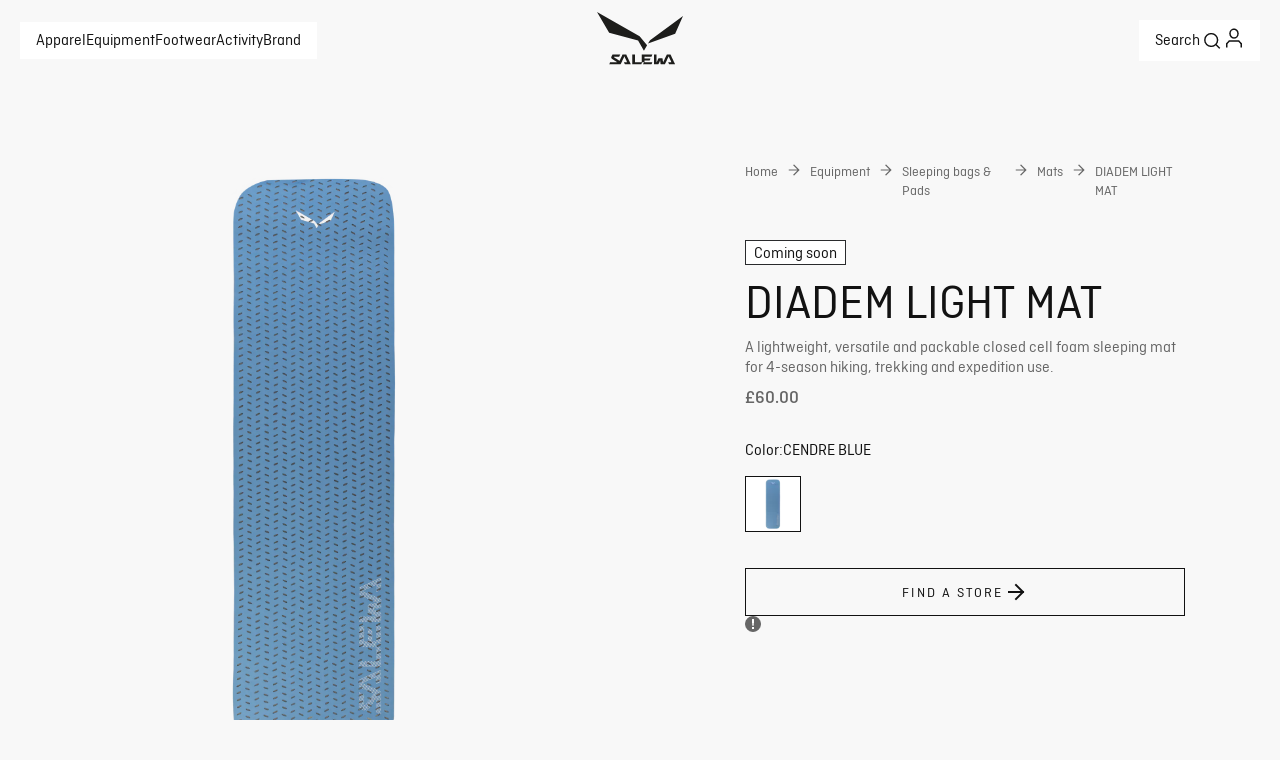

--- FILE ---
content_type: text/css; charset=utf-8
request_url: https://www.salewa.com/_nuxt/index.yEPpK7Yg.css
body_size: 1335
content:
@keyframes popUp-019cf08a{0%{opacity:0;transform:translateY(30px)}to{opacity:1;transform:translateY(0)}}.newsletter-subscription-message[data-v-019cf08a]{animation:popUp-019cf08a .5s ease-out forwards}.footer-newsletter-subscription[data-v-019cf08a]{display:flex;flex-direction:column;gap:20px}.footer-newsletter-subscription h5[data-v-019cf08a]{font-size:1.25rem;font-style:normal;font-weight:400;line-height:140%}@media (min-width:1024px){.footer-newsletter-subscription h5[data-v-019cf08a]{font-size:1.5rem;font-style:normal;line-height:133%}}.newsletter-subscription-message p[data-v-019cf08a]{margin:0}.newsletter-subscription-message .welcome[data-v-019cf08a]{font-size:1.25rem;font-style:normal;line-height:140%}.newsletter-subscription-message .info[data-v-019cf08a]{font-size:1rem;font-style:normal;line-height:125%}@media (min-width:1024px){.newsletter-subscription-message .welcome[data-v-019cf08a]{font-size:1.5rem;font-style:normal;line-height:133%}.newsletter-subscription-message .info[data-v-019cf08a]{font-size:1.125rem;font-style:normal;line-height:133%;margin-top:40px}}a[data-v-73a50430]{all:unset;cursor:pointer}.pages[data-v-73a50430]{display:flex;flex-direction:column}.pages .links[data-v-73a50430]{font-size:1.5rem;font-style:normal;font-weight:300;line-height:133%;line-height:24px;padding:16px 0}@media (min-width:1024px){.pages .links[data-v-73a50430]{padding:18px 0}}.legal-links .links[data-v-73a50430]{display:inline-block;font-size:1rem;font-style:normal;font-weight:400;line-height:125%;margin-top:24px;text-decoration:none;width:50%}@media (min-width:1024px){.legal-links[data-v-73a50430]{display:flex;justify-content:flex-end;margin-top:40px}.legal-links .links[data-v-73a50430]{display:inline;margin-left:40px;margin-top:0;width:auto}}.title[data-v-87f38829]{display:none;font-size:1.5rem;font-style:normal;line-height:133%;margin-bottom:15px}@media (min-width:1024px){.title[data-v-87f38829]{display:block}}.links[data-v-87f38829]{align-content:normal;align-items:normal;display:flex;flex-direction:row;flex-wrap:nowrap;gap:40px;justify-content:space-between;margin-top:10px}@media (min-width:1024px){.links[data-v-87f38829]{align-content:normal;align-items:normal;flex-direction:row;flex-wrap:nowrap;justify-content:flex-start}}.links .link[data-v-87f38829]{color:var(--subtitle-text-color);font-size:1.5rem;font-style:normal;line-height:133%}.links .link .ui-icon[data-v-87f38829],.links .link .ui-icon svg[data-v-87f38829]{height:1.5rem;width:1.5rem}.links .link .ui-icon svg[data-v-87f38829]{font-size:24px}@media (max-width:767px){.ui-footer__language-picker .ui-button[data-v-833e6f46],.ui-footer__language-picker .wrapper[data-v-833e6f46]{width:100%}}.show-modal[data-v-833e6f46]{width:100%}.header[data-v-833e6f46]{color:#000;display:flex;font-weight:400;gap:5px;padding-right:30px}@media (min-width:1024px){.header[data-v-833e6f46]{padding-right:0}}.header p[data-v-833e6f46]{margin:0}.header svg[data-v-833e6f46]{display:block;margin:auto 0}.language-picker-button[data-v-833e6f46]{font-size:1rem;font-style:normal;letter-spacing:1px;line-height:125%}@media (min-width:1024px){.language-picker-button[data-v-833e6f46]{border:none!important;letter-spacing:1px;text-transform:none!important}}.subheader[data-v-833e6f46]{color:var(--brand-grey);font-size:16px;margin:10px 0 20px;text-align:left}.ui-locales__localeId[data-v-833e6f46]{align-items:center;color:var(--brand-grey);display:flex;gap:10px;width:100%}@media (min-width:1024px){.ui-locales__localeId[data-v-833e6f46]{width:170px}}.current-lang_link[data-v-833e6f46],.ui-locales__localeId div[data-v-833e6f46]{display:inline-flex}.current-lang_link[data-v-833e6f46]{align-items:center;cursor:pointer}@media (min-width:1024px){.current-lang_link[data-v-833e6f46]{border:1px solid var(--brand-grey);border-radius:0;padding-right:.5em}}.icon[data-v-833e6f46]{font-size:24px}.ui-locales__locale[data-v-833e6f46]{display:block;margin:14px 0}@media (min-width:1024px){.ui-locales__locale[data-v-833e6f46]{align-items:flex-start;display:flex}}.ui-locales__localeLink[data-v-833e6f46]{display:flex;flex:1 1 160px;flex-wrap:wrap;margin-left:35px}@media (min-width:1024px){.ui-locales__localeLink[data-v-833e6f46]{margin-left:0}}.ui-locales__localeLink .link[data-v-833e6f46]{cursor:pointer;font-weight:400;margin:5px 10px 10px 0}@media (min-width:1024px){.ui-locales__localeLink .link[data-v-833e6f46]{margin:0 10px 10px 0}}.lang-link[data-v-833e6f46]{color:var(--brand-grey);text-decoration:underline}.header-current[data-v-833e6f46]{align-items:center;display:flex;font-size:1rem;font-style:normal;font-weight:400;line-height:125%}.header-current svg[data-v-833e6f46]{font-size:24px}.change-language[data-v-833e6f46]{color:var(--brand-grey);font-size:1rem;font-style:normal;line-height:125%}@media (min-width:1024px){.current-lang_arrow[data-v-833e6f46]{display:none}}.ui-footer-copyright[data-v-096b5386]{color:var(--subtitle-text-color);display:flex;font-size:1rem;font-style:normal;font-weight:400;justify-content:center;line-height:125%;margin-top:20px;text-wrap:nowrap}@media (min-width:1024px){.ui-footer-copyright[data-v-096b5386]{color:var(--brand-copyright-color);justify-content:flex-end;margin-top:40px}}.responsive-logo[data-v-fab53540]{height:auto;max-width:375px;width:100%}@media (max-width:767px){.responsive-logo[data-v-fab53540]{max-width:480px;width:100%}}.benefits-section[data-v-6f67251b]{margin-block:4rem;padding-inline:20px}@media (min-width:1024px){.benefits-section[data-v-6f67251b]{padding-inline:40px}}.footer[data-v-6f67251b]{background-color:var(--footer-background);border-radius:var(--default-border-radius);color:var(--subtitle-text-color);display:flex;flex-direction:column;gap:40px;padding:30px}.footer .footer-top[data-v-6f67251b]{display:grid;gap:20px;grid-template-areas:"title" "pages" "newsletter" "social-media";grid-template-columns:1fr}@media (min-width:1024px){.footer .footer-top[data-v-6f67251b]{grid-template-areas:"title pages newsletter" "social-media pages newsletter";grid-template-columns:1fr 1fr 1fr}}.footer .footer-top .title[data-v-6f67251b]{grid-area:title}.footer .footer-top .pages[data-v-6f67251b]{grid-area:pages}.footer .footer-top .newsletter[data-v-6f67251b]{background:#fff;clip-path:polygon(20px 0,100% 0,100% calc(100% - 20px),calc(100% - 20px) 100%,0 100%,0 20px);grid-area:newsletter;margin-bottom:0;padding:40px}.footer .footer-top .social-media[data-v-6f67251b]{grid-area:social-media;margin-top:20px}.footer .footer-bottom[data-v-6f67251b]{display:grid;gap:20px;grid-template-areas:"language-selector" "payment-methods" "legal-info" "copyright";grid-template-columns:1fr}@media (min-width:1024px){.footer .footer-bottom[data-v-6f67251b]{grid-template-areas:"language-selector payment-methods legal-info copyright";grid-template-columns:1fr 1fr 2fr 1fr}}.footer .footer-bottom .language-selector[data-v-6f67251b]{grid-area:language-selector}@media (min-width:1024px){.footer .footer-bottom .language-selector[data-v-6f67251b]{margin-top:32px}}.footer .footer-bottom .payment-methods[data-v-6f67251b]{grid-area:payment-methods}@media (min-width:1024px){.footer .footer-bottom .payment-methods[data-v-6f67251b]{margin-top:40px}}.footer .footer-bottom .legal-info[data-v-6f67251b]{grid-area:legal-info}.footer .footer-bottom .copyright[data-v-6f67251b]{grid-area:copyright;text-align:right}.store-selection-notification-body-current-location[data-v-0cdf83da]{padding-right:30px}@media (min-width:1024px){.store-selection-notification-body-current-location[data-v-0cdf83da]{padding-right:0}}.ui-overlay[data-v-0cdf83da]{background:var(--dark-background-color);content:"";cursor:pointer;opacity:.5}.store-selection-notification-wrapper[data-v-0cdf83da],.ui-overlay[data-v-0cdf83da]{top:0;right:0;bottom:0;left:0;position:fixed;z-index:calc(var(--modal-z-index) - 10)}.store-selection-notification-wrapper[data-v-0cdf83da]{background-color:var(--background-color);border-radius:var(--large-border-radius) var(--large-border-radius) 0 0;box-shadow:4px 4px 20px #2a2b2d0d;display:block;height:-moz-fit-content;height:fit-content;margin:0 auto;padding:32px 16px;top:calc(50vh - 110px);transform:none}@media (min-width:1024px){.store-selection-notification-wrapper[data-v-0cdf83da]{width:440px}}.store-selection-notification-wrapper .store-selection-notification-header[data-v-0cdf83da]{display:block;position:absolute;right:10px;top:10px}.store-selection-notification-wrapper .store-selection-notification-header .close-wrapper[data-v-0cdf83da]{display:flex;justify-content:flex-end}.store-selection-notification-wrapper .store-selection-notification-header .close-button[data-v-0cdf83da]{background:none;border:none;color:#000;cursor:pointer;display:inline;font-size:24px;text-align:end}.store-selection-notification-wrapper .store-selection-notification-header .close-button[data-v-0cdf83da]:focus{outline:2px solid var(--subheader-text-color);outline-offset:2px}.store-selection-notification-wrapper .store-selection-notification-body-current-location[data-v-0cdf83da]{align-items:center;flex-wrap:nowrap;font-size:1.125rem;font-style:normal;font-weight:400;gap:16px;line-height:133%;margin-bottom:20px}.store-selection-notification-wrapper .store-selection-notification-body-available-location[data-v-0cdf83da]{cursor:pointer;display:inline-block;font-size:1rem;font-style:normal;line-height:125%;margin-bottom:4px;text-align:left;text-decoration:underline}.store-selection-notification-wrapper .store-selection-notification-body-available-location[data-v-0cdf83da]:last-child{margin-bottom:0}.store-selection-notification-wrapper .store-selection-notification-body-separator[data-v-0cdf83da]{background-color:var(--line-separator);height:1px;margin:20px 4px 20px 0;width:100%}.store-selection-notification-wrapper .sign-up-button[data-v-0cdf83da]{font-weight:400}


--- FILE ---
content_type: text/javascript; charset=utf-8
request_url: https://www.salewa.com/_nuxt/CCfwdmG0.js
body_size: 29
content:
import{m as r,o as t,s as l}from"./Bfqp0pOv.js";const o={xmlns:"http://www.w3.org/2000/svg",fill:"none",viewBox:"0 0 16 16"};function n(s,e){return t(),r("svg",o,e[0]||(e[0]=[l("circle",{cx:"8",cy:"8",r:"8",fill:"#666"},null,-1),l("path",{fill:"#fff",d:"M7 11h2v2H7zm0-8h2v3.09L8.5 10h-1L7 6.09z"},null,-1)]))}const c={render:n};export{c as default,n as render};


--- FILE ---
content_type: text/javascript; charset=utf-8
request_url: https://www.salewa.com/_nuxt/C5JbZ3eR.js
body_size: 439
content:
import{m as c,o as t,s as p,bl as a,c as s,D as i,x as e,P as h}from"./Bfqp0pOv.js";const d={xmlns:"http://www.w3.org/2000/svg",viewBox:"0 0 113.4 113.4"};function o(r,l){return t(),c("svg",d,[p("defs",null,[l[1]||(l[1]=a('<clipPath id="clippath"><path d="M9.619 21.393 59.814 9.435l18.563 77.919-50.195 11.958z" class="cls-1"></path></clipPath><clipPath id="clippath-1"><path d="M9.619 21.393 59.814 9.435l18.563 77.919-50.195 11.958z" class="cls-1"></path></clipPath><clipPath id="clippath-2"><path d="M9.619 21.393 59.814 9.435l18.563 77.919-50.195 11.958z" class="cls-1"></path></clipPath><clipPath id="clippath-3"><path d="M9.619 21.393 59.814 9.435l18.563 77.919-50.195 11.958z" class="cls-1"></path></clipPath>',4)),(t(),s(h("style"),null,{default:i(()=>l[0]||(l[0]=[e(".cls-1{fill:none}.cls-7{fill:#020303}")])),_:1,__:[0]}))]),l[2]||(l[2]=a('<g id="Livello_1"><g id="Livello_1-2" data-name="Livello_1"><path d="M47.6 104c-.9 0-1.2-.2-1.7-.7-1.1-1.1-.9-2.6 0-3.5l6.6-6 15.9.9 21.1-16.5 12.8 3.7c1.4.3 1.7 1.8 1.5 3-.2 1.1-1.9 2-3.1 1.6l-10.3-3.1-20.9 16.3-15.7-.9-4.8 4.6c-.5.5-.9.7-1.4.7Z" style="fill:#010101;"></path><path d="m39.6 75.3-4.2 19.6c-.7 2.2-2.9 3.5-5.5 3.1-2.5-.7-3.1-3.5-2.9-5.7l2.9-19c.3-2.2 3.1-4.2 5.5-3.7 3.1.9 4.8 3.1 4.2 5.7" class="cls-7" style="clip-path:url(#clippath);"></path><path d="M21 30.6c-1.6-.4-3 0-3.5 1.4l-2 4.6c-.3 1.4-.3 3.5 0 4.8l5.7 20c.3 1.1 1.3 2.2 2.9 2l1.2-.2c1-.2 2.5-1.3 2.5-3.3l1.1-23.4c0-1.1-1.1-3.1-2.2-3.7z" class="cls-7" style="clip-path:url(#clippath-1);"></path><path d="M39.8 30.4c4.2-.9 7.1-4.8 6-9.4s-4.8-7.1-9.4-6c-4.2 1.1-6.8 5.5-5.7 9.1 1.1 4.2 5.5 6.8 9.1 6.2" class="cls-7" style="clip-path:url(#clippath-2);"></path><path d="m66 42.8-26.8-8.9c-.6-.2-1.1-.3-1.7-.4h-.3c-2.6-.4-5.6 1.8-6.1 4.4v.6q-.3 1.35-.3 2.7l-.3 18.6v1.7c0 .9.3 1.9.8 2.7s1.5 2.3 2.6 2.8l15.9 7.7 3.3 14.2c.5 1.5 2.6 2.8 4.8 2.2 2-.5 3.5-2.3 2.9-4.5l-3.9-15.3c-.3-.9-1.1-2.2-2-2.7l-.3-.2-12.3-8 .3-14.8L62 49.3l6.7 38.4c.1.8.8 1.3 1.5 1.3h.3c1.1-.3 1.3-.4 1.4-1.7l-6.5-37.5c.3-.3 1.1-.9 1.4-1.4 1.2-1.8 1-4.6-1.1-5.6" class="cls-7" style="clip-path:url(#clippath-3);"></path></g></g>',1))])}const m={render:o};export{m as default,o as render};


--- FILE ---
content_type: text/javascript; charset=utf-8
request_url: https://www.salewa.com/_nuxt/Qt17aK_o.js
body_size: 23
content:
import{b as n,f as o,i as u,aV as i,bM as m,aX as a,aY as l,aZ as f}from"./Bfqp0pOv.js";import{e as S,b as w,d as y}from"./cv5BC_g1.js";const h=()=>{const{locale:t}=n(),{$appInsights:e}=o();return{register:async r=>{var s;if(!r.email)return;const c={locale:t.value,...r};try{await $fetch("/api/newsletter",{headers:{...(e==null?void 0:e.context)&&{traceparent:u((s=e.context.telemetryTrace)==null?void 0:s.traceID)}},method:"POST",body:c})}catch{}}}};function k(t){const e=i(w,m(t),S());y(e)}function x(t){a(l()),a(f({email:t??""})),a(["trackPageView"])}export{x as a,k as t,h as u};


--- FILE ---
content_type: text/javascript; charset=utf-8
request_url: https://www.salewa.com/_nuxt/Cf7clVq7.js
body_size: 113
content:
import{r as a,ac as y,ad as h,d as v,T as l,bx as m,L as b,by as f,bz as O}from"./Bfqp0pOv.js";const w=(e=0)=>{const n=a(),d=a(!1),r=a(!1),t=a(),o=a(),s=()=>{n.value=window.scrollY,t.value=window.innerHeight,d.value=n.value>e,r.value=n.value>t.value,o.value=t.value-n.value};return y(()=>{window.addEventListener("scroll",s,{passive:!0})}),h(()=>{window.removeEventListener("scroll",s)}),{y:n,isScrolled:d,isBeyondViewport:r,innerHeight:t,distanceFromTop:o}};function i(e,n){return(d,r)=>v({inheritAttrs:!1,props:e,emits:["hydrated"],setup(t,o){const s=l({loader:r}),u=l({hydrate:n(t),loader:()=>Promise.resolve(s)}),c=()=>{o.emit("hydrated")};return()=>m(u,b(o.attrs,{onVnodeMounted:c}),o.slots)}})}const V=i({hydrateOnVisible:{type:[Object,Boolean],required:!1}},e=>f(e.hydrateOnVisible===!0?void 0:e.hydrateOnVisible)),I=i({hydrateOnIdle:{type:[Number,Boolean],required:!0}},e=>e.hydrateOnIdle===0?void 0:O(e.hydrateOnIdle===!0?void 0:e.hydrateOnIdle));export{I as a,V as c,w as u};


--- FILE ---
content_type: text/javascript; charset=utf-8
request_url: https://www.salewa.com/_nuxt/L6h8XnRO.js
body_size: -106
content:
import{d as s,m as a,o as i,E as n,s as o,aF as e,A as c}from"./Bfqp0pOv.js";const _={class:"item"},r={class:"tooltip"},p=s({__name:"UiTooltip",props:{theme:{}},setup(d){return(t,l)=>(i(),a("div",{class:n(["tooltip-box",{activities:t.theme==="activities"}])},[o("div",_,[e(t.$slots,"item",{},void 0,!0)]),o("div",r,[e(t.$slots,"tooltip-content",{},void 0,!0)])],2))}}),v=c(p,[["__scopeId","data-v-d62adb97"]]);export{v as _};


--- FILE ---
content_type: text/javascript; charset=utf-8
request_url: https://www.salewa.com/_nuxt/CPeGbUTn.js
body_size: 65
content:
import{m as r,o as t,s as o}from"./Bfqp0pOv.js";const l={xmlns:"http://www.w3.org/2000/svg",width:"1em",height:"1em",fill:"none",viewBox:"0 0 28 34"};function n(s,e){return t(),r("svg",l,e[0]||(e[0]=[o("path",{stroke:"currentColor","stroke-linejoin":"round","stroke-width":"2.5",d:"M1.5 33.25V27l4.545-5h15.91l4.545 5v6.25"},null,-1),o("ellipse",{cx:"14",cy:"9.5",stroke:"currentColor","stroke-width":"2.5",rx:"6.818",ry:"7.5"},null,-1)]))}const c={render:n};export{c as default,n as render};
